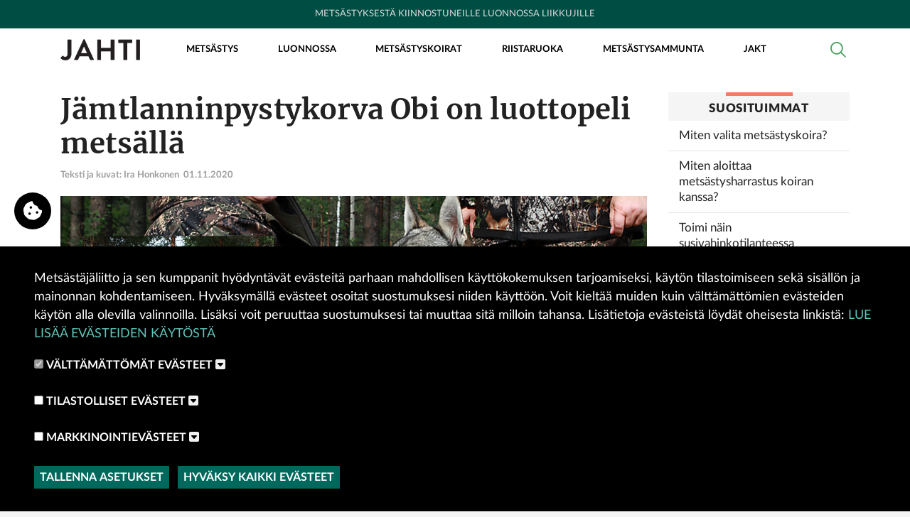

--- FILE ---
content_type: text/html; charset=UTF-8
request_url: https://jahtimedia.fi/metsastyskoirat/jamtlanninpystykorva-obi-luottopeli-metsalla
body_size: 13146
content:
<!DOCTYPE html>
<html lang="fi" dir="ltr" prefix="og: https://ogp.me/ns#">
  <head>
    <!-- Google Tag Manager -->
    <script>(function(w,d,s,l,i){w[l]=w[l]||[];w[l].push({'gtm.start':
    new Date().getTime(),event:'gtm.js'});var f=d.getElementsByTagName(s)[0],
    j=d.createElement(s),dl=l!='dataLayer'?'&l='+l:'';j.async=true;j.src=
    'https://www.googletagmanager.com/gtm.js?id='+i+dl;f.parentNode.insertBefore(j,f);
    })(window,document,'script','dataLayer','GTM-WSXBNNC');</script>
    <!-- End Google Tag Manager -->

    <!-- Hotjar Tracking Code for https://jahtimedia.fi/ -->
    <script>
    (function(h,o,t,j,a,r){
    h.hj=h.hj||function(){(h.hj.q=h.hj.q||[]).push(arguments)};
    h._hjSettings={hjid:2050909,hjsv:6};
    a=o.getElementsByTagName('head')[0];
    r=o.createElement('script');r.async=1;
    r.src=t+h._hjSettings.hjid+j+h._hjSettings.hjsv;
    a.appendChild(r);
    })(window,document,'https://static.hotjar.com/c/hotjar-','.js?sv=');
    </script>

    <meta charset="utf-8" />
<meta name="description" content="– Meillä oli alkuunsa harmaita, kun isäntä harrasti niitä, mutta itse olen aina tykännyt enemmän jämpteistä ja niin siitä lopulta tuli koko perheen rotu, Tiina Paananen kertoo. Paanasille koirat ovat monipuolinen harrastus. Metsästyskäytön lisäksi jämptejä viedään myös hirvenhaukkukokeisiin ja näyttelyihin." />
<meta name="abstract" content="Metsästäjäliiton ja Jahti-lehden verkkosivusto, jossa julkaistaan juttuja metsästyksestä, riistasta, riistanhoidosta, metsästyskoirista ja riistaruuasta." />
<meta name="keywords" content="Jämtlanninpystykorva" />
<link rel="canonical" href="https://jahtimedia.fi/metsastyskoirat/jamtlanninpystykorva-obi-luottopeli-metsalla" />
<meta name="robots" content="index, follow" />
<link rel="image_src" href="https://jahtimedia.fi/sites/default/files/styles/meta_image/public/2020-09/Jahtimed%20%282%29.png?h=920929c4&amp;itok=g4y3fl09" />
<meta property="og:site_name" content="Jahtimedia" />
<meta property="og:type" content="website" />
<meta property="og:url" content="https://jahtimedia.fi/metsastyskoirat/jamtlanninpystykorva-obi-luottopeli-metsalla" />
<meta property="og:title" content="Jämtlanninpystykorva Obi on luottopeli metsällä" />
<meta property="og:description" content="Tiina ja Anna Paanasen koiratarhassa Suonenjoella asustaa kaikkiaan seitsemän jämtlanninpystykorvaa, neljä urosta ja kolme narttua ikähaitarilla 1 - 11 vuotta. – Meillä oli alkuunsa harmaita, kun isäntä harrasti niitä, mutta itse olen aina tykännyt enemmän jämpteistä ja niin siitä lopulta tuli koko perheen rotu, Tiina Paananen kertoo. Paanasille koirat ovat monipuolinen harrastus. Metsästyskäytön lisäksi jämptejä viedään myös hirvenhaukkukokeisiin ja näyttelyihin. – Yritämme tehdä kaikkea mahdollista rodunomaista toimintaa koirien kanssa ja niitä viedään niin paljon erilaisiin tapahtumiin, kuin niillä rahkeet riittää, Anna Paananen kertoo sukiessaan irtokarvoja jämptiuros Obin kyljistä. Enonsalon Obi on 6-vuotias uros, astutuspentu omalta urokselta. Obi on sekä Suomen että Ruotsin käyttövalio ja luottopeli metsällä. – Obi oli yhden syksyn metsästyslainassa ja toimi hyvin vieraallakin. Obi on varmatoiminen ja hyvä hirvenkäsittelijä. Se ei painosta hirviä liikaa, joten yleensä hirvet jäävätkin löytöhaukkuun, Tiina Paananen kertoo. Obi käyttää jälkivainua Osa Paanasten koirista käyttää enemmän ilmavainua hirviä etsiessään ja osa, kuten Obi, luottaa enemmän jälkivainuun. Obi on opetettu myös verijäljelle, joten se löytää tarvittaessa myös mahdolliset haavakot. Jokainen koira on yksilöllinen liikkumisen suhteen. Jämptille toki tulee jalkavana helposti enemmän kilometrejä kuin matalajalkaisemmalle harmaalle norjanhirvikoiralle. Seitsemän koiran ympärivuotisessa juoksutuksessa on apuna 2000 neliön juoksutarha. – Koirat pääsevät kolme kertaa päivässä juoksemaan vapaasti tarhassa ja kyllä ne siitä nauttivatkin. Syksyllä pyritään metsäpäiviä antamaan jokaiselle koiralle mahdollisimman paljon. Kahdella vanhimmalla metsästys ei ole enää tavoitteellista, joten niille riittää lyhyemmätkin päivät mielenvirkistykseksi. Jämtlanninpystykorva on myös hyvä kotikoira. Vaikka Paanasten koirilla on oma koiratalo, pääsevät koirat metsäpäivien jälkeen kuivattelemaan ja huilimaan sisälle. – Metsästyspäivän jälkeen koirat aina tarkastetaan, ettei metsässä juostessa ole tullut mitään nirhaumia ja tarvittaessa kuraantuneet koirat myös pestään. Osa jämtlanninpystykorvista saattaa uida pitkiäkin matkoja hirvien perässä. Obi menee kyllä ojien ja jokien yli, mutta kiertää vesistöt, jos mahdollista, Anna Paananen toteaa." />
<meta property="og:image" content="https://jahtimedia.fi/sites/default/files/styles/meta_image/public/2020-09/Jahtimed%20%282%29.png?h=920929c4&amp;itok=g4y3fl09" />
<meta property="og:image:url" content="https://jahtimedia.fi/sites/default/files/styles/meta_image/public/2020-09/Jahtimed%20%282%29.png?h=920929c4&amp;itok=g4y3fl09" />
<meta property="og:image:secure_url" content="https://jahtimedia.fi/sites/default/files/styles/meta_image/public/2020-09/Jahtimed%20%282%29.png?h=920929c4&amp;itok=g4y3fl09" />
<meta property="og:image:type" content="image/png" />
<meta property="og:image:width" content="1200" />
<meta property="og:image:height" content="675" />
<meta property="fb:app_id" content="460193087875825" />
<meta name="twitter:card" content="summary" />
<meta name="twitter:description" content="Metsästäjäliiton ja Jahti-lehden verkkosivusto, jossa julkaistaan juttuja metsästyksestä, riistasta, riistanhoidosta, metsästyskoirista ja riistaruuasta." />
<meta name="twitter:title" content="Jämtlanninpystykorva Obi on luottopeli metsällä" />
<meta name="twitter:image" content="https://jahtimedia.fi/sites/default/files/styles/meta_image/public/2020-09/Jahtimed%20%282%29.png?h=920929c4&amp;itok=g4y3fl09" />
<meta name="Generator" content="Drupal 11 (https://www.drupal.org)" />
<meta name="MobileOptimized" content="width" />
<meta name="HandheldFriendly" content="true" />
<meta name="viewport" content="width=device-width, initial-scale=1, shrink-to-fit=no" />
<meta http-equiv="x-ua-compatible" content="ie=edge" />
<link rel="icon" href="/themes/custom/jahtimedia_theme/favicon.ico" type="image/vnd.microsoft.icon" />
<link rel="alternate" hreflang="fi" href="https://jahtimedia.fi/metsastyskoirat/jamtlanninpystykorva-obi-luottopeli-metsalla" />

    <link rel="stylesheet" media="all" href="/sites/default/files/css/css_mklw-wzT1F1_E8zGDHCmPHGsmtS9I1MhvuekHNCy3YQ.css?delta=0&amp;language=fi&amp;theme=jahtimedia_theme&amp;include=[base64]" />
<link rel="stylesheet" media="all" href="/sites/default/files/css/css_pbdvwSdqBmHR9zUg91cDVvDWbZXzZ4Z6c9edeVzssWM.css?delta=1&amp;language=fi&amp;theme=jahtimedia_theme&amp;include=[base64]" />

    <script type="application/json" data-drupal-selector="drupal-settings-json">{"path":{"baseUrl":"\/","pathPrefix":"","currentPath":"node\/1525","currentPathIsAdmin":false,"isFront":false,"currentLanguage":"fi"},"pluralDelimiter":"\u0003","suppressDeprecationErrors":true,"ajaxPageState":{"libraries":"[base64]","theme":"jahtimedia_theme","theme_token":null},"ajaxTrustedUrl":[],"photoswipe":{"options":{"showHideAnimationType":"zoom","showAnimationDuration":333,"hideAnimationDuration":333,"zoomAnimationDuration":333,"maxWidthToAnimate":4000,"easing":"cubic-bezier(.4,0,.22,1)","bgOpacity":1,"spacing":0.12,"initialZoomLevel":"fit","secondaryZoomLevel":"2.5","maxZoomLevel":"4","allowPanToNext":true,"loop":true,"wheelToZoom":false,"pinchToClose":true,"clickToCloseNonZoomable":true,"closeOnVerticalDrag":true,"trapFocus":true,"returnFocus":true,"escKey":true,"arrowKeys":true,"imageClickAction":"zoom-or-close","tapAction":"toggle-controls","doubleTapAction":"zoom","bgClickAction":"close","closeTitle":"Close","zoomTitle":"Zoom","arrowPrevTitle":"Previous","arrowNextTitle":"Next","indexIndicatorSep":" \/ ","errorMsg":"The image could not be loaded.","preload":[1,1],"preloaderDelay":2000,"mainClass":null,"showHideOpacity":false,"maxSpreadZoom":2,"closeOnScroll":true,"mouseUsed":false,"history":true,"focus":true,"captionOptions":{"type":"auto","mobileLayoutBreakpoint":600,"horizontalEdgeThreshold":20,"mobileCaptionOverlapRatio":0.3,"verticallyCenterImage":false}}},"eu_cookie_compliance":{"cookie_policy_version":"1.0.0","popup_enabled":true,"popup_agreed_enabled":false,"popup_hide_agreed":false,"popup_clicking_confirmation":false,"popup_scrolling_confirmation":false,"popup_html_info":"\u003Cbutton type=\u0022button\u0022 class=\u0022eu-cookie-withdraw-tab\u0022\u003E\n    \u003Ci class=\u0022fa-solid fa-cookie-bite\u0022\u003E\u003C\/i\u003E\n  \u003C\/button\u003E\n\u003Cdiv aria-labelledby=\u0022popup-text\u0022  class=\u0022eu-cookie-compliance-banner eu-cookie-compliance-banner-info eu-cookie-compliance-banner--categories\u0022\u003E\n  \u003Cdiv class=\u0022popup-content info eu-cookie-compliance-content\u0022\u003E\n    \u003Cdiv class=\u0022eu-cookie-compliance-content-wrapper\u0022\u003E\n            \u003Cdiv id=\u0022popup-text\u0022 class=\u0022eu-cookie-compliance-message\u0022 role=\u0022document\u0022\u003E\n        \u003Cp\u003EMets\u00e4st\u00e4j\u00e4liitto ja sen kumppanit hy\u00f6dynt\u00e4v\u00e4t ev\u00e4steit\u00e4 parhaan mahdollisen k\u00e4ytt\u00f6kokemuksen tarjoamiseksi, k\u00e4yt\u00f6n tilastoimiseen sek\u00e4 sis\u00e4ll\u00f6n ja mainonnan kohdentamiseen. Hyv\u00e4ksym\u00e4ll\u00e4 ev\u00e4steet osoitat suostumuksesi niiden k\u00e4ytt\u00f6\u00f6n. Voit kielt\u00e4\u00e4 muiden kuin v\u00e4ltt\u00e4m\u00e4tt\u00f6mien ev\u00e4steiden k\u00e4yt\u00f6n alla olevilla valinnoilla. Lis\u00e4ksi voit peruuttaa suostumuksesi tai muuttaa sit\u00e4 milloin tahansa. Lis\u00e4tietoja ev\u00e4steist\u00e4 l\u00f6yd\u00e4t oheisesta linkist\u00e4:\u0026nbsp;\u003Ca href=\u0022\/evastekaytanto\u0022\u003ELue lis\u00e4\u00e4 ev\u00e4steiden k\u00e4yt\u00f6st\u00e4\u003C\/a\u003E\u003C\/p\u003E\n              \u003C\/div\u003E\n\n              \u003Cdiv id=\u0022eu-cookie-compliance-categories\u0022 class=\u0022eu-cookie-compliance-categories\u0022\u003E\n                      \u003Cdiv class=\u0022eu-cookie-compliance-category\u0022\u003E\n              \u003Cdiv\u003E\n                \u003Cinput type=\u0022checkbox\u0022 name=\u0022cookie-categories\u0022 class=\u0022eu-cookie-compliance-category-checkbox\u0022 id=\u0022cookie-category-functionality\u0022\n                      value=\u0022functionality\u0022\n                       checked                        disabled  \u003E\n                \u003Clabel for=\u0022cookie-category-functionality\u0022\u003EV\u00e4ltt\u00e4m\u00e4tt\u00f6m\u00e4t ev\u00e4steet\u003C\/label\u003E\n                \u003Ca class=\u0022fa-solid fa-square-caret-down description-toggle\u0022 data-toggle=\u0022collapse\u0022 href=\u0022#description-functionality\u0022 role=\u0022button\u0022 aria-expanded=\u0022false\u0022 aria-controls=\u0022description-functionality\u0022\u003E\u003C\/a\u003E\n              \u003C\/div\u003E\n                              \u003Cdiv class=\u0022eu-cookie-compliance-category-description collapse\u0022 id=\u0022description-functionality\u0022\u003EV\u00e4ltt\u00e4m\u00e4tt\u00f6m\u00e4t ev\u00e4steet auttavat tekem\u00e4\u00e4n verkkosivustosta k\u00e4ytt\u00f6kelpoisen sallimalla perustoimintoja, kuten sivulla siirtymisen ja sivuston suojattujen alueiden k\u00e4yt\u00f6n. Verkkosivusto ei toimi kunnolla ilman n\u00e4it\u00e4 ev\u00e4steit\u00e4.\u003C\/div\u003E\n                          \u003C\/div\u003E\n                      \u003Cdiv class=\u0022eu-cookie-compliance-category\u0022\u003E\n              \u003Cdiv\u003E\n                \u003Cinput type=\u0022checkbox\u0022 name=\u0022cookie-categories\u0022 class=\u0022eu-cookie-compliance-category-checkbox\u0022 id=\u0022cookie-category-analytics\u0022\n                      value=\u0022analytics\u0022\n                                             \u003E\n                \u003Clabel for=\u0022cookie-category-analytics\u0022\u003ETilastolliset ev\u00e4steet\u003C\/label\u003E\n                \u003Ca class=\u0022fa-solid fa-square-caret-down description-toggle\u0022 data-toggle=\u0022collapse\u0022 href=\u0022#description-analytics\u0022 role=\u0022button\u0022 aria-expanded=\u0022false\u0022 aria-controls=\u0022description-analytics\u0022\u003E\u003C\/a\u003E\n              \u003C\/div\u003E\n                              \u003Cdiv class=\u0022eu-cookie-compliance-category-description collapse\u0022 id=\u0022description-analytics\u0022\u003ETilastolliset ev\u00e4steet auttavat sivuston omistajia ymm\u00e4rt\u00e4m\u00e4\u00e4n, miten k\u00e4ytt\u00e4j\u00e4t ovat vuorovaikutuksessa sivustojen kanssa ker\u00e4\u00e4m\u00e4ll\u00e4 ja raportoimalla tietoja.\u003C\/div\u003E\n                          \u003C\/div\u003E\n                      \u003Cdiv class=\u0022eu-cookie-compliance-category\u0022\u003E\n              \u003Cdiv\u003E\n                \u003Cinput type=\u0022checkbox\u0022 name=\u0022cookie-categories\u0022 class=\u0022eu-cookie-compliance-category-checkbox\u0022 id=\u0022cookie-category-advertising\u0022\n                      value=\u0022advertising\u0022\n                                             \u003E\n                \u003Clabel for=\u0022cookie-category-advertising\u0022\u003EMarkkinointiev\u00e4steet\u003C\/label\u003E\n                \u003Ca class=\u0022fa-solid fa-square-caret-down description-toggle\u0022 data-toggle=\u0022collapse\u0022 href=\u0022#description-advertising\u0022 role=\u0022button\u0022 aria-expanded=\u0022false\u0022 aria-controls=\u0022description-advertising\u0022\u003E\u003C\/a\u003E\n              \u003C\/div\u003E\n                              \u003Cdiv class=\u0022eu-cookie-compliance-category-description collapse\u0022 id=\u0022description-advertising\u0022\u003EMarkkinointiev\u00e4steit\u00e4 k\u00e4ytet\u00e4\u00e4n verkkosivustoilla k\u00e4vij\u00f6iden seurantaan. Tarkoituksena on n\u00e4ytt\u00e4\u00e4 mainoksia, jotka ovat sopivia ja kiinnostavia yksitt\u00e4isille k\u00e4ytt\u00e4jille, ja siten arvokkaampia julkaisijoille ja kolmansien osapuolten mainostajille.\u003C\/div\u003E\n                          \u003C\/div\u003E\n                    \u003Cdiv id=\u0022popup-buttons\u0022 class=\u0022eu-cookie-compliance-buttons eu-cookie-compliance-has-categories\u0022\u003E\n                          \u003Cbutton type=\u0022button\u0022 class=\u0022eu-cookie-compliance-save-preferences-button \u0022\u003ETallenna asetukset\u003C\/button\u003E\n                                    \u003Cbutton type=\u0022button\u0022 class=\u0022agree-button eu-cookie-compliance-default-button\u0022\u003EHyv\u00e4ksy kaikki ev\u00e4steet\u003C\/button\u003E\n                          \u003Cbutton type=\u0022button\u0022 class=\u0022eu-cookie-withdraw-button visually-hidden\u0022\u003EPoista hyv\u00e4ksynt\u00e4\u003C\/button\u003E\n                      \u003C\/div\u003E\n        \u003C\/div\u003E\n          \u003C\/div\u003E\n  \u003C\/div\u003E\n\u003C\/div\u003E","use_mobile_message":false,"mobile_popup_html_info":"\u003Cbutton type=\u0022button\u0022 class=\u0022eu-cookie-withdraw-tab\u0022\u003E\n    \u003Ci class=\u0022fa-solid fa-cookie-bite\u0022\u003E\u003C\/i\u003E\n  \u003C\/button\u003E\n\u003Cdiv aria-labelledby=\u0022popup-text\u0022  class=\u0022eu-cookie-compliance-banner eu-cookie-compliance-banner-info eu-cookie-compliance-banner--categories\u0022\u003E\n  \u003Cdiv class=\u0022popup-content info eu-cookie-compliance-content\u0022\u003E\n    \u003Cdiv class=\u0022eu-cookie-compliance-content-wrapper\u0022\u003E\n            \u003Cdiv id=\u0022popup-text\u0022 class=\u0022eu-cookie-compliance-message\u0022 role=\u0022document\u0022\u003E\n        \n              \u003C\/div\u003E\n\n              \u003Cdiv id=\u0022eu-cookie-compliance-categories\u0022 class=\u0022eu-cookie-compliance-categories\u0022\u003E\n                      \u003Cdiv class=\u0022eu-cookie-compliance-category\u0022\u003E\n              \u003Cdiv\u003E\n                \u003Cinput type=\u0022checkbox\u0022 name=\u0022cookie-categories\u0022 class=\u0022eu-cookie-compliance-category-checkbox\u0022 id=\u0022cookie-category-functionality\u0022\n                      value=\u0022functionality\u0022\n                       checked                        disabled  \u003E\n                \u003Clabel for=\u0022cookie-category-functionality\u0022\u003EV\u00e4ltt\u00e4m\u00e4tt\u00f6m\u00e4t ev\u00e4steet\u003C\/label\u003E\n                \u003Ca class=\u0022fa-solid fa-square-caret-down description-toggle\u0022 data-toggle=\u0022collapse\u0022 href=\u0022#description-functionality\u0022 role=\u0022button\u0022 aria-expanded=\u0022false\u0022 aria-controls=\u0022description-functionality\u0022\u003E\u003C\/a\u003E\n              \u003C\/div\u003E\n                              \u003Cdiv class=\u0022eu-cookie-compliance-category-description collapse\u0022 id=\u0022description-functionality\u0022\u003EV\u00e4ltt\u00e4m\u00e4tt\u00f6m\u00e4t ev\u00e4steet auttavat tekem\u00e4\u00e4n verkkosivustosta k\u00e4ytt\u00f6kelpoisen sallimalla perustoimintoja, kuten sivulla siirtymisen ja sivuston suojattujen alueiden k\u00e4yt\u00f6n. Verkkosivusto ei toimi kunnolla ilman n\u00e4it\u00e4 ev\u00e4steit\u00e4.\u003C\/div\u003E\n                          \u003C\/div\u003E\n                      \u003Cdiv class=\u0022eu-cookie-compliance-category\u0022\u003E\n              \u003Cdiv\u003E\n                \u003Cinput type=\u0022checkbox\u0022 name=\u0022cookie-categories\u0022 class=\u0022eu-cookie-compliance-category-checkbox\u0022 id=\u0022cookie-category-analytics\u0022\n                      value=\u0022analytics\u0022\n                                             \u003E\n                \u003Clabel for=\u0022cookie-category-analytics\u0022\u003ETilastolliset ev\u00e4steet\u003C\/label\u003E\n                \u003Ca class=\u0022fa-solid fa-square-caret-down description-toggle\u0022 data-toggle=\u0022collapse\u0022 href=\u0022#description-analytics\u0022 role=\u0022button\u0022 aria-expanded=\u0022false\u0022 aria-controls=\u0022description-analytics\u0022\u003E\u003C\/a\u003E\n              \u003C\/div\u003E\n                              \u003Cdiv class=\u0022eu-cookie-compliance-category-description collapse\u0022 id=\u0022description-analytics\u0022\u003ETilastolliset ev\u00e4steet auttavat sivuston omistajia ymm\u00e4rt\u00e4m\u00e4\u00e4n, miten k\u00e4ytt\u00e4j\u00e4t ovat vuorovaikutuksessa sivustojen kanssa ker\u00e4\u00e4m\u00e4ll\u00e4 ja raportoimalla tietoja.\u003C\/div\u003E\n                          \u003C\/div\u003E\n                      \u003Cdiv class=\u0022eu-cookie-compliance-category\u0022\u003E\n              \u003Cdiv\u003E\n                \u003Cinput type=\u0022checkbox\u0022 name=\u0022cookie-categories\u0022 class=\u0022eu-cookie-compliance-category-checkbox\u0022 id=\u0022cookie-category-advertising\u0022\n                      value=\u0022advertising\u0022\n                                             \u003E\n                \u003Clabel for=\u0022cookie-category-advertising\u0022\u003EMarkkinointiev\u00e4steet\u003C\/label\u003E\n                \u003Ca class=\u0022fa-solid fa-square-caret-down description-toggle\u0022 data-toggle=\u0022collapse\u0022 href=\u0022#description-advertising\u0022 role=\u0022button\u0022 aria-expanded=\u0022false\u0022 aria-controls=\u0022description-advertising\u0022\u003E\u003C\/a\u003E\n              \u003C\/div\u003E\n                              \u003Cdiv class=\u0022eu-cookie-compliance-category-description collapse\u0022 id=\u0022description-advertising\u0022\u003EMarkkinointiev\u00e4steit\u00e4 k\u00e4ytet\u00e4\u00e4n verkkosivustoilla k\u00e4vij\u00f6iden seurantaan. Tarkoituksena on n\u00e4ytt\u00e4\u00e4 mainoksia, jotka ovat sopivia ja kiinnostavia yksitt\u00e4isille k\u00e4ytt\u00e4jille, ja siten arvokkaampia julkaisijoille ja kolmansien osapuolten mainostajille.\u003C\/div\u003E\n                          \u003C\/div\u003E\n                    \u003Cdiv id=\u0022popup-buttons\u0022 class=\u0022eu-cookie-compliance-buttons eu-cookie-compliance-has-categories\u0022\u003E\n                          \u003Cbutton type=\u0022button\u0022 class=\u0022eu-cookie-compliance-save-preferences-button \u0022\u003ETallenna asetukset\u003C\/button\u003E\n                                    \u003Cbutton type=\u0022button\u0022 class=\u0022agree-button eu-cookie-compliance-default-button\u0022\u003EHyv\u00e4ksy kaikki ev\u00e4steet\u003C\/button\u003E\n                          \u003Cbutton type=\u0022button\u0022 class=\u0022eu-cookie-withdraw-button visually-hidden\u0022\u003EPoista hyv\u00e4ksynt\u00e4\u003C\/button\u003E\n                      \u003C\/div\u003E\n        \u003C\/div\u003E\n          \u003C\/div\u003E\n  \u003C\/div\u003E\n\u003C\/div\u003E","mobile_breakpoint":768,"popup_html_agreed":false,"popup_use_bare_css":true,"popup_height":"auto","popup_width":"100%","popup_delay":1000,"popup_link":"\/evastekaytanto","popup_link_new_window":false,"popup_position":false,"fixed_top_position":true,"popup_language":"fi","store_consent":false,"better_support_for_screen_readers":false,"cookie_name":"jahti_cookie_banner","reload_page":false,"domain":"","domain_all_sites":false,"popup_eu_only":false,"popup_eu_only_js":false,"cookie_lifetime":30,"cookie_session":0,"set_cookie_session_zero_on_disagree":1,"disagree_do_not_show_popup":false,"method":"categories","automatic_cookies_removal":true,"allowed_cookies":"functionality:ml_legal_age_check\r\nanalytics: _ga\r\nanalytics: _fbp","withdraw_markup":"\u003Cbutton type=\u0022button\u0022 class=\u0022eu-cookie-withdraw-tab\u0022\u003EEv\u00e4steasetukset\u003C\/button\u003E\n\u003Cdiv aria-labelledby=\u0022popup-text\u0022 class=\u0022eu-cookie-withdraw-banner\u0022\u003E\n  \u003Cdiv class=\u0022popup-content info eu-cookie-compliance-content\u0022\u003E\n    \u003Cdiv id=\u0022popup-text\u0022 class=\u0022eu-cookie-compliance-message\u0022 role=\u0022document\u0022\u003E\n      \u003Ch2\u003EWe use cookies on this site to enhance your user experience\u003C\/h2\u003E\u003Cp\u003EYou have given your consent for us to set cookies.\u003C\/p\u003E\n    \u003C\/div\u003E\n    \u003Cdiv id=\u0022popup-buttons\u0022 class=\u0022eu-cookie-compliance-buttons\u0022\u003E\n      \u003Cbutton type=\u0022button\u0022 class=\u0022eu-cookie-withdraw-button \u0022\u003EPoista hyv\u00e4ksynt\u00e4\u003C\/button\u003E\n    \u003C\/div\u003E\n  \u003C\/div\u003E\n\u003C\/div\u003E","withdraw_enabled":true,"reload_options":0,"reload_routes_list":"","withdraw_button_on_info_popup":true,"cookie_categories":["functionality","analytics","advertising"],"cookie_categories_details":{"functionality":{"uuid":"05c5caf0-6613-492c-b096-58eb5a9b79b9","langcode":"fi","status":true,"dependencies":{"module":["eu_cookie_compliance_gtm"]},"third_party_settings":{"eu_cookie_compliance_gtm":{"gtm_data":{"functionality_storage":"@status"}}},"id":"functionality","label":"V\u00e4ltt\u00e4m\u00e4tt\u00f6m\u00e4t ev\u00e4steet","description":"V\u00e4ltt\u00e4m\u00e4tt\u00f6m\u00e4t ev\u00e4steet auttavat tekem\u00e4\u00e4n verkkosivustosta k\u00e4ytt\u00f6kelpoisen sallimalla perustoimintoja, kuten sivulla siirtymisen ja sivuston suojattujen alueiden k\u00e4yt\u00f6n. Verkkosivusto ei toimi kunnolla ilman n\u00e4it\u00e4 ev\u00e4steit\u00e4.","checkbox_default_state":"required","weight":-9},"analytics":{"uuid":"c2074ac9-fc01-4518-9faa-9b52669270f4","langcode":"fi","status":true,"dependencies":{"module":["eu_cookie_compliance_gtm"]},"third_party_settings":{"eu_cookie_compliance_gtm":{"gtm_data":{"analytics_storage":"@status"}}},"id":"analytics","label":"Tilastolliset ev\u00e4steet","description":"Tilastolliset ev\u00e4steet auttavat sivuston omistajia ymm\u00e4rt\u00e4m\u00e4\u00e4n, miten k\u00e4ytt\u00e4j\u00e4t ovat vuorovaikutuksessa sivustojen kanssa ker\u00e4\u00e4m\u00e4ll\u00e4 ja raportoimalla tietoja.","checkbox_default_state":"unchecked","weight":-8},"advertising":{"uuid":"06f49e3c-9180-4cff-9e9b-16e3f1c19a20","langcode":"fi","status":true,"dependencies":{"module":["eu_cookie_compliance_gtm"]},"third_party_settings":{"eu_cookie_compliance_gtm":{"gtm_data":{"ad_storage":"@status"}}},"id":"advertising","label":"Markkinointiev\u00e4steet","description":"Markkinointiev\u00e4steit\u00e4 k\u00e4ytet\u00e4\u00e4n verkkosivustoilla k\u00e4vij\u00f6iden seurantaan. Tarkoituksena on n\u00e4ytt\u00e4\u00e4 mainoksia, jotka ovat sopivia ja kiinnostavia yksitt\u00e4isille k\u00e4ytt\u00e4jille, ja siten arvokkaampia julkaisijoille ja kolmansien osapuolten mainostajille.","checkbox_default_state":"unchecked","weight":-7}},"enable_save_preferences_button":true,"cookie_value_disagreed":"0","cookie_value_agreed_show_thank_you":"1","cookie_value_agreed":"2","containing_element":"body","settings_tab_enabled":false,"olivero_primary_button_classes":"","olivero_secondary_button_classes":"","close_button_action":"close_banner","open_by_default":true,"modules_allow_popup":true,"hide_the_banner":false,"geoip_match":true,"unverified_scripts":[]},"views":{"ajax_path":"\/views\/ajax","ajaxViews":{"views_dom_id:d91339747249ec274f2f897c8de37451e8c4ecf4338d6fd4c6c4e1794f5d6c8c":{"view_name":"related_content","view_display_id":"block_1","view_args":"94+172\/1525","view_path":"\/node\/1525","view_base_path":null,"view_dom_id":"d91339747249ec274f2f897c8de37451e8c4ecf4338d6fd4c6c4e1794f5d6c8c","pager_element":0}}},"user":{"uid":0,"permissionsHash":"7f00136d4f0b5078ab710121b80d29be0d442ae7a079debf892fbeb0c01dd766"}}</script>
<script src="/themes/custom/jahtimedia_theme/dist/vendor/jquery/jquery.min.js?v=4.0.0-rc.1"></script>
<script src="/sites/default/files/js/js_aJiVqtRu3Y9-2eiBUYne4mPAUyNLlxrUevphEWqRfTY.js?scope=header&amp;delta=1&amp;language=fi&amp;theme=jahtimedia_theme&amp;include=eJx1jkEOwjAMBD8U6idFTjCJSxxH2KWU11P1wqHqYXdHmsumht8NEuuEM34CLTGrPpn2kdEYe6ZYXOBKhBmrs9CdMXolIUiqbv7CcValacJ2M98a9xJGVVdbeRD8ceLOHmyg7Omg6bFYRqfwZloNjj6-_gDVVkmF"></script>


    <link rel="apple-touch-icon" sizes="180x180" href="/themes/custom/jahtimedia_theme/favicons/apple-touch-icon.png">
    <link rel="icon" type="image/png" sizes="32x32" href="/themes/custom/jahtimedia_theme/favicons/favicon-32x32.png">
    <link rel="icon" type="image/png" sizes="16x16" href="/themes/custom/jahtimedia_theme/favicons/favicon-16x16.png">
    <link rel="manifest" href="/themes/custom/jahtimedia_theme/favicons/site.webmanifest">
    <link rel="mask-icon" href="/themes/custom/jahtimedia_theme/favicons/safari-pinned-tab.svg" color="#004d43">
    <link rel="shortcut icon" href="/themes/custom/jahtimedia_theme/favicons/favicon.ico">

    <meta name="apple-mobile-web-app-title" content="Jahtimedia">
    <meta name="application-name" content="Jahtimedia">
    <meta name="msapplication-TileColor" content="#ffffff">
    <meta name="msapplication-TileImage" content="/themes/custom/jahtimedia_theme/favicons/mstile-144x144.png">
    <meta name="msapplication-config" content="/browserconfig.xml">
    <meta name="theme-color" content="#004d43">
    <meta name="facebook-domain-verification" content="1wmqy4pp123mm0aal2cnoxiu4v02zo" />

    <script src="https://cdn.onesignal.com/sdks/OneSignalSDK.js" async=""></script>
    <script>
      window.OneSignal = window.OneSignal || [];
      OneSignal.push(function() {
        OneSignal.init({
          appId: "a93463ac-659c-418f-9471-c7018445ad64",
        });
      });
    </script>
    <meta name=“google-site-verification” content=“azEv8nIH8RvDJryPOqFV8GNCNNWs0UnF6NpADJvP7sU” />
    <title>Jämtlanninpystykorva Obi on luottopeli metsällä</title>
  </head>

  <body class="layout-one-sidebar layout-sidebar-second page-node-1525 path-node page-node-type-article-page">
    <!-- Google Tag Manager (noscript) -->
    <noscript><iframe src="https://www.googletagmanager.com/ns.html?id=GTM-WSXBNNC"
    height="0" width="0" style="display:none;visibility:hidden"></iframe></noscript>
    <!-- End Google Tag Manager (noscript) -->

        <a href="#main-content" class="visually-hidden focusable skip-link">
      Hyppää pääsisältöön
    </a>

    
      <div class="dialog-off-canvas-main-canvas" data-off-canvas-main-canvas>
    <div class="page">
    <header class="header" role="banner" aria-label="Sivuston ylätunniste">
          <nav class="navbar" id="navbar-top">
                  <div class="container">
        
           <div id="block-ylatunnisteenylaosansisalto" class="block block-block-content block-block-contentbece8ff7-fa75-48aa-8ba0-3a5df5ee6dd4">
  
    
      <div class="content">
      
            <div class="clearfix text-formatted field field--name-body field--type-text-with-summary field--label-hidden field__item"><p>Metsästyksestä kiinnostuneille luonnossa liikkujille</p></div>
      
    </div>
  </div>



                  </div>
              </nav>
    
    <nav class="navbar navbar-expand-lg" id="navbar-main">
              <div class="container">
      
               <a href="/" title="Etusivu" rel="home" class="navbar-brand">
              <img src="/themes/custom/jahtimedia_theme/logo.png" alt="Etusivu" class="img-fluid d-inline-block align-top" />
            
    </a>
    


              <button aria-controls="CollapsingNavbar" aria-expanded="false" aria-label="Toggle navigation" class="navbar-toggler navbar-toggler-right" data-target="#CollapsingNavbar" data-toggle="collapse" type="button">
          <i class="toggler-icon"></i>
        </button>
        <div class="collapse navbar-collapse" id="CollapsingNavbar">
             <nav role="navigation" aria-labelledby="block-jahtimedia-theme-main-menu-menu" id="block-jahtimedia-theme-main-menu" class="block block-menu navigation menu--main">
            
  <h2 class="sr-only" id="block-jahtimedia-theme-main-menu-menu">Main navigation</h2>
  

        
              <ul class="clearfix nav navbar-nav">
                    <li class="nav-item">
                          <a href="/metsastys" class="nav-link" data-drupal-link-system-path="node/6">Metsästys</a>
              </li>
                <li class="nav-item">
                          <a href="/luonnossa" class="nav-link" data-drupal-link-system-path="node/40">Luonnossa</a>
              </li>
                <li class="nav-item">
                          <a href="/metsastyskoirat" class="nav-link" data-drupal-link-system-path="node/41">Metsästyskoirat</a>
              </li>
                <li class="nav-item">
                          <a href="/riistaruoka" class="nav-link" data-drupal-link-system-path="node/42">Riistaruoka</a>
              </li>
                <li class="nav-item">
                          <a href="/metsastysammunta" class="nav-link" data-drupal-link-system-path="node/44">Metsästysammunta</a>
              </li>
                <li class="nav-item">
                          <a href="/jakt" class="nav-link" data-drupal-link-system-path="node/1756">Jakt</a>
              </li>
        </ul>
  


  </nav>


        </div>
                          <a class="search-link" href="#">
            <img alt="Haku" src="/themes/custom/jahtimedia_theme/icons/search_green.png" />
          </a>
              
      
              </div>
          </nav>
    <div class="search-field" id="top-search-bar">
      <div class="container">
        <div class="row">
          <div class="col">
                             <div id="block-hakulomake-2" class="block block-block-content block-block-content0d0d8238-958f-426b-ad11-d1cdd152d3ce">
  
    
      <div class="content">
      
            <div class="clearfix text-formatted field field--name-body field--type-text-with-summary field--label-hidden field__item"><form accept-charset="UTF-8" action="/haku" class="search-form" method="get">
<div class="input-group"><input aria-describedby="search" aria-label="Haku" class="form-control" maxlength="128" name="keys" type="text">
<div class="input-group-append"><button class="btn btn-outline-secondary" type="submit">Hae</button></div>
</div>
</form></div>
      
    </div>
  </div>


                      </div>
        </div>
      </div>
    </div>
  </header>

  <div class="page-main-wrapper clearfix">
          <div class="container">
        <div class="row">
          <main class="main-content col-md-8 col-lg-9 order-first" id="content" role="main">
            <section class="section">
              <a id="main-content" tabindex="-1"></a>
              
                 <div data-drupal-messages-fallback class="hidden"></div>
<div id="block-jahtimedia-theme-content" class="block block-system block-system-main-block">
  
    
      <div class="content">
      
<article data-history-node-id="1525" class="node node--type-article-page node--view-mode-full clearfix">
  <h1 class="title">
              <span class="field field--name-title field--type-string field--label-hidden">Jämtlanninpystykorva Obi on luottopeli metsällä</span>

      </h1>

  <div class="node__content clearfix">
    <div class="author-and-date">
                    Teksti ja kuvat:
  Ira Honkonen&nbsp;

              <span class="date">01.11.2020</span>
          </div>

          <div class="main-image">
        
            <div class="field field--name-field-main-image field--type-image field--label-hidden field__item">  <img loading="lazy" src="/sites/default/files/styles/page_main_image/public/2020-09/Jahtimed%20%282%29.png?h=920929c4&amp;itok=USZGVNXR" width="825" height="464" alt="Jämtlanninpystykorva Obi on yksi Anna ( vas.) ja Tiina Paanasen seitsemästä hirvikoirasta. Obi on osoittanut toimivansa myös lainakoirana." class="image-style-page-main-image" />


</div>
      
      </div>
    
    <div class="image-caption">
      
            <div class="clearfix text-formatted field field--name-field-main-image-caption field--type-text field--label-hidden field__item">Jämtlanninpystykorva Obi on yksi Anna ( vas.) ja Tiina Paanasen seitsemästä hirvikoirasta. Obi on osoittanut toimivansa myös lainakoirana.</div>
      
    </div>

    <div class="page-content-wrapper">
                      
  <div class="share-buttons side">
    <a href="https://www.facebook.com/sharer/sharer.php?u=https%3A%2F%2Fjahtimedia.fi%2Fmetsastyskoirat%2Fjamtlanninpystykorva-obi-luottopeli-metsalla&title=J%C3%A4mtlanninpystykorva%20Obi%20on%20luottopeli%20mets%C3%A4ll%C3%A4" target="_blank">
      <div class="button">
        <img alt="" src="/themes/custom/jahtimedia_theme/icons/facebook_share.png"/>
        <div class="overlay"></div>
      </div>
    </a>
    <a href="https://twitter.com/intent/tweet?url=https%3A%2F%2Fjahtimedia.fi%2Fmetsastyskoirat%2Fjamtlanninpystykorva-obi-luottopeli-metsalla&status=J%C3%A4mtlanninpystykorva%20Obi%20on%20luottopeli%20mets%C3%A4ll%C3%A4+https%3A%2F%2Fjahtimedia.fi%2Fmetsastyskoirat%2Fjamtlanninpystykorva-obi-luottopeli-metsalla" target="_blank">
      <div class="button">
        <img alt="" src="/themes/custom/jahtimedia_theme/icons/twitter_share.png"/>
        <div class="overlay"></div>
      </div>
    </a>
    <!--a href="https://www.linkedin.com/shareArticle?mini=true&url=https%3A%2F%2Fjahtimedia.fi%2Fmetsastyskoirat%2Fjamtlanninpystykorva-obi-luottopeli-metsalla&title=J%C3%A4mtlanninpystykorva%20Obi%20on%20luottopeli%20mets%C3%A4ll%C3%A4&source=" target="_blank">
      <div class="button">
        <img alt="" src="/themes/custom/jahtimedia_theme/icons/linkedin_share.png"/>
        <div class="overlay"></div>
      </div>
    </a-->
    <a href="https://api.whatsapp.com/send?text=J%C3%A4mtlanninpystykorva%20Obi%20on%20luottopeli%20mets%C3%A4ll%C3%A4%20https%3A%2F%2Fjahtimedia.fi%2Fmetsastyskoirat%2Fjamtlanninpystykorva-obi-luottopeli-metsalla" target="_blank">
      <div class="button">
        <img alt="" src="/themes/custom/jahtimedia_theme/icons/whatsapp_share.png"/>
        <div class="overlay"></div>
      </div>
    </a>
    <a href = "mailto:?subject=Haluan%20jakaa%20sinulle%20mielenkiintoisen%20linkin&amp;body=Hei%21%20L%C3%B6ysin%20verkkosivun%2C%20joka%20saattaisi%20kiinnostaa%20sinua%3A%0D%0Ahttps%3A%2F%2Fjahtimedia.fi%2Fmetsastyskoirat%2Fjamtlanninpystykorva-obi-luottopeli-metsalla">
      <div class="button">
        <img alt="" src="/themes/custom/jahtimedia_theme/icons/email_share.png"/>
        <div class="overlay"></div>
      </div>
    </a>
  </div>
      
      <div class="page-content-text-area">
        
            <div class="field field--name-field-lead-text field--type-string-long field--label-hidden field__item">Tiina ja Anna Paanasen koiratarhassa Suonenjoella asustaa kaikkiaan seitsemän jämtlanninpystykorvaa, neljä urosta ja kolme narttua ikähaitarilla 1 - 11 vuotta. </div>
      
      <div class="field field--name-field-page-content field--type-entity-reference-revisions field--label-hidden field__items">
              <div class="field__item">  <div class="paragraph paragraph--type--content-text paragraph--view-mode--default">
          
            <div class="clearfix text-formatted field field--name-field-content field--type-text-long field--label-hidden field__item"><p>–&nbsp;<span><span><span><span><span><span>Meillä oli alkuunsa harmaita, kun isäntä harrasti niitä, mutta itse olen aina tykännyt enemmän jämpteistä ja niin siitä lopulta tuli koko perheen rotu, <strong>Tiina Paananen</strong> kertoo.</span></span></span></span></span></span></p>

<p><span><span><span><span><span><span>Paanasille koirat ovat monipuolinen harrastus. Metsästyskäytön lisäksi jämptejä viedään myös hirvenhaukkukokeisiin ja näyttelyihin.</span></span></span></span></span></span></p>

<p>–&nbsp;<span><span><span><span><span><span>Yritämme tehdä kaikkea mahdollista rodunomaista toimintaa koirien kanssa ja niitä viedään niin paljon erilaisiin tapahtumiin, kuin niillä rahkeet riittää, <strong>Anna Paananen</strong> kertoo sukiessaan irtokarvoja jämptiuros Obin kyljistä.</span></span></span></span></span></span></p>

<p><span><span><span><span><span><span>Enonsalon Obi on 6-vuotias uros, astutuspentu omalta urokselta. Obi on sekä Suomen että Ruotsin käyttövalio ja luottopeli metsällä.</span></span></span></span></span></span></p>

<p>–&nbsp;<span><span><span><span><span><span>Obi oli yhden syksyn metsästyslainassa ja toimi hyvin vieraallakin. Obi on varmatoiminen ja hyvä hirvenkäsittelijä. Se ei painosta hirviä liikaa, joten yleensä hirvet jäävätkin löytöhaukkuun, Tiina Paananen kertoo.</span></span></span></span></span></span></p>

<p>&nbsp;</p>

<h2><span><span><span><span><span><span>Obi käyttää jälkivainua</span></span></span></span></span></span></h2>

<p><span><span><span><span><span><span>Osa Paanasten koirista käyttää enemmän ilmavainua hirviä etsiessään ja osa, kuten Obi, luottaa enemmän jälkivainuun. Obi on opetettu myös verijäljelle, joten se löytää tarvittaessa myös mahdolliset haavakot. Jokainen koira on yksilöllinen liikkumisen suhteen. Jämptille toki tulee jalkavana helposti enemmän kilometrejä kuin matalajalkaisemmalle harmaalle norjanhirvikoiralle.</span></span></span></span></span></span></p>

<p><span><span><span><span><span><span>Seitsemän koiran ympärivuotisessa juoksutuksessa on apuna 2000 neliön juoksutarha.</span></span></span></span></span></span></p>

<p>–&nbsp;<span><span><span><span><span><span>Koirat pääsevät kolme kertaa päivässä juoksemaan vapaasti tarhassa ja kyllä ne siitä nauttivatkin. Syksyllä pyritään metsäpäiviä antamaan jokaiselle koiralle mahdollisimman paljon. Kahdella vanhimmalla metsästys ei ole enää tavoitteellista, joten niille riittää lyhyemmätkin päivät mielenvirkistykseksi.</span></span></span></span></span></span></p>

<p><span><span><span><span><span><span>Jämtlanninpystykorva on myös hyvä kotikoira. Vaikka Paanasten koirilla on oma koiratalo, pääsevät koirat metsäpäivien jälkeen kuivattelemaan ja huilimaan sisälle.</span></span></span></span></span></span></p>

<p>–&nbsp;<span><span><span><span><span><span>Metsästyspäivän jälkeen koirat aina tarkastetaan, ettei metsässä juostessa ole tullut mitään nirhaumia ja tarvittaessa kuraantuneet koirat myös pestään. Osa jämtlanninpystykorvista saattaa uida pitkiäkin matkoja hirvien perässä. Obi menee kyllä ojien ja jokien yli, mutta kiertää vesistöt, jos mahdollista, Anna Paananen toteaa.</span></span></span></span></span></span></p></div>
      
      </div>
</div>
          </div>
  
      </div>

                      
  <div class="share-buttons bottom">
    <a href="https://www.facebook.com/sharer/sharer.php?u=https%3A%2F%2Fjahtimedia.fi%2Fmetsastyskoirat%2Fjamtlanninpystykorva-obi-luottopeli-metsalla&title=J%C3%A4mtlanninpystykorva%20Obi%20on%20luottopeli%20mets%C3%A4ll%C3%A4" target="_blank">
      <div class="button">
        <img alt="" src="/themes/custom/jahtimedia_theme/icons/facebook_share.png"/>
        <div class="overlay"></div>
      </div>
    </a>
    <a href="https://twitter.com/intent/tweet?url=https%3A%2F%2Fjahtimedia.fi%2Fmetsastyskoirat%2Fjamtlanninpystykorva-obi-luottopeli-metsalla&status=J%C3%A4mtlanninpystykorva%20Obi%20on%20luottopeli%20mets%C3%A4ll%C3%A4+https%3A%2F%2Fjahtimedia.fi%2Fmetsastyskoirat%2Fjamtlanninpystykorva-obi-luottopeli-metsalla" target="_blank">
      <div class="button">
        <img alt="" src="/themes/custom/jahtimedia_theme/icons/twitter_share.png"/>
        <div class="overlay"></div>
      </div>
    </a>
    <!--a href="https://www.linkedin.com/shareArticle?mini=true&url=https%3A%2F%2Fjahtimedia.fi%2Fmetsastyskoirat%2Fjamtlanninpystykorva-obi-luottopeli-metsalla&title=J%C3%A4mtlanninpystykorva%20Obi%20on%20luottopeli%20mets%C3%A4ll%C3%A4&source=" target="_blank">
      <div class="button">
        <img alt="" src="/themes/custom/jahtimedia_theme/icons/linkedin_share.png"/>
        <div class="overlay"></div>
      </div>
    </a-->
    <a href="https://api.whatsapp.com/send?text=J%C3%A4mtlanninpystykorva%20Obi%20on%20luottopeli%20mets%C3%A4ll%C3%A4%20https%3A%2F%2Fjahtimedia.fi%2Fmetsastyskoirat%2Fjamtlanninpystykorva-obi-luottopeli-metsalla" target="_blank">
      <div class="button">
        <img alt="" src="/themes/custom/jahtimedia_theme/icons/whatsapp_share.png"/>
        <div class="overlay"></div>
      </div>
    </a>
    <a href = "mailto:?subject=Haluan%20jakaa%20sinulle%20mielenkiintoisen%20linkin&amp;body=Hei%21%20L%C3%B6ysin%20verkkosivun%2C%20joka%20saattaisi%20kiinnostaa%20sinua%3A%0D%0Ahttps%3A%2F%2Fjahtimedia.fi%2Fmetsastyskoirat%2Fjamtlanninpystykorva-obi-luottopeli-metsalla">
      <div class="button">
        <img alt="" src="/themes/custom/jahtimedia_theme/icons/email_share.png"/>
        <div class="overlay"></div>
      </div>
    </a>
  </div>
          </div>
  </div>
</article>

    </div>
  </div>
<div class="views-element-container block block-views block-views-blockrelated-content-block-1" id="block-views-block-related-content-block-1">
  
      <h2>Lue myös</h2>
    
      <div class="content">
      <div><div class="view view-related-content view-id-related_content view-display-id-block_1 js-view-dom-id-d91339747249ec274f2f897c8de37451e8c4ecf4338d6fd4c6c4e1794f5d6c8c">
  
    
      
      <div class="view-content">
          <div class="related-post-link">
    
<div class="image-link">
    <a href="https://jahtimedia.fi/metsastyskoirat/irrallaan-oleva-metsastyskoira-tekee-tyotaan">
        <div class="background-image">
               <img loading="lazy" src="/sites/default/files/styles/read_more_link_image/public/2024-12/HelasniemiElisa_JPG.JPG?h=8ba26d87&amp;itok=4D8vZtN7" width="302" height="170" alt="Karjalankarhukoira" class="image-style-read-more-link-image" />



        </div>
        <div class="overlay">
                    </div>
                    <div class="category-tag minttu">
                Metsästyskoirat
            </div>
            </a>
</div>
<div class="text-area">
    <div class="title">
        <a href="https://jahtimedia.fi/metsastyskoirat/irrallaan-oleva-metsastyskoira-tekee-tyotaan">
            Anna metsästyskoiralle työrauha – näin toimitaan kohdatessa
        </a>
    </div>
             <div class="created">
            <time datetime="2024-12-19T00:00:00+02:00" class="datetime">19.12.2024</time>

        </div>
    </div>

  </div>
    <div class="related-post-link">
    
<div class="image-link">
    <a href="https://jahtimedia.fi/metsastyskoirat/mayrakoira-sitkeytta-ja-ilmavainua-pienessa-koossa">
        <div class="background-image">
               <img loading="lazy" src="/sites/default/files/styles/read_more_link_image/public/2021-11/Jari%20Lintula%20koirineen.jpg?h=f0ba0794&amp;itok=kONwlVQR" width="302" height="170" alt="Jari Lintula on kunnostautunut ajokisoissa menestyneiden mäyräkoirien ohjaajana ja omistajana. Hänellä on tällä hetkellä kaksi koiraa, jotka molemmat lähtevät mäaj SM-kisaan Euraan." class="image-style-read-more-link-image" />



        </div>
        <div class="overlay">
                    </div>
                    <div class="category-tag minttu">
                Metsästyskoirat
            </div>
            </a>
</div>
<div class="text-area">
    <div class="title">
        <a href="https://jahtimedia.fi/metsastyskoirat/mayrakoira-sitkeytta-ja-ilmavainua-pienessa-koossa">
            Mäyräkoira on sitkeyttä ja ilmavainua pienessä koossa
        </a>
    </div>
             <div class="created">
            <time datetime="2022-04-15T08:00:00+03:00" class="datetime">15.04.2022</time>

        </div>
    </div>

  </div>
    <div class="related-post-link">
    
<div class="image-link">
    <a href="https://jahtimedia.fi/metsastyskoirat/jackrussellinterrieri">
        <div class="background-image">
               <img loading="lazy" src="/sites/default/files/styles/read_more_link_image/public/2022-11/jahtimedia%20%2856%29.png?h=564cb7cc&amp;itok=1O3k9VtP" width="302" height="170" alt="Suomessa jackrussellinterriereitä pidetään pääasiassa eloisina seurakoirina, mutta metsästyskoiriahan ne alun perin ovat, ja riistavietti saattaa herätä tilaisuuden tullen. " class="image-style-read-more-link-image" />



        </div>
        <div class="overlay">
                    </div>
                    <div class="category-tag minttu">
                Metsästyskoirat
            </div>
            </a>
</div>
<div class="text-area">
    <div class="title">
        <a href="https://jahtimedia.fi/metsastyskoirat/jackrussellinterrieri">
            Jackrussellinterrieri on monipuolinen metsästyskoira
        </a>
    </div>
             <div class="created">
            <time datetime="2022-03-08T08:00:00+02:00" class="datetime">08.03.2022</time>

        </div>
    </div>

  </div>

    </div>
  
          </div>
</div>

    </div>
  </div>
<div class="views-element-container block block-views block-views-blockcontent-ads-metsastyskoirat-block-1" id="block-jahtimedia-theme-views-block-content-ads-metsastyskoi-block-1">
  
    
      <div class="content">
      <div><div class="content-insets view view-content-ads-metsastyskoirat view-id-content_ads_metsastyskoirat view-display-id-block_1 js-view-dom-id-bd9c556889a7aa12793258581bb88bc831a6263e7e8c42d16542a635bc1f9edb">
  
    
      
  
          </div>
</div>

    </div>
  </div>


            </section>
          </main>
                                <div class="sidebar col-md-4 col-lg-3 order-last" id="sidebar_second" data-toggle="affix">
              <aside class="section" role="complementary">
                   <div id="block-suosituimmatmetsastyskoirat" class="block block-block-content block-block-content15c62909-56e9-42b9-a90d-70b2744b2037">
  
    
      <div class="content">
      
            <div class="clearfix text-formatted field field--name-body field--type-text-with-summary field--label-hidden field__item"><div class="recommended-articles">
  <h2>Suosituimmat
  </h2>
  <div class="content">
    <ul>
      <li>
        <a href="https://jahtimedia.fi/metsastyskoirat/metsastyskoira-metsastajan-tarkein-jahtikaveri">Miten valita metsästyskoira?</a>
      </li>
      <li>
        <a href="https://jahtimedia.fi/metsastyskoirat/kuinka-aloittaa-metsastysharrastus-koiran-kanssa">Miten aloittaa metsästysharrastus koiran kanssa?</a>
      </li>
      <li>
        <a href="https://jahtimedia.fi/metsastyskoirat/susivahinko">Toimi näin susivahinkotilanteessa</a>
      </li>
    </ul>
  </div>
</div></div>
      
    </div>
  </div>
<div id="block-liityjaseneksibannerisivupalkki" class="block block-block-content block-block-content6f5f15c3-4396-4100-b74b-2c62e4d8b17f">
  
    
      <div class="content">
      
            <div class="clearfix text-formatted field field--name-body field--type-text-with-summary field--label-hidden field__item"><div class="sidebar-ad"><a href="https://metsastajaliitto.fi/metsastajalle/jasenpalvelut/liity-jaseneksi?utm_source=jahtimedia&amp;utm_medium=display&amp;utm_campaign=liityjaseneksi"><img alt="Liity jäseneksi" data-entity-type="file" data-entity-uuid="2d19cbc3-8fff-4a91-84de-b3265cff1802" src="/system/files/inline-images/banneri4_1.jpg" class="align-center" width="254" height="254" loading="lazy"></a>
<p>&nbsp;</p>
</div>
</div>
      
    </div>
  </div>


              </aside>
            </div>
                  </div>
      </div>
      </div>

    <footer class="footer">
    <div class="container">
              <div class="site-footer clearfix">
             <div id="block-alatunnisteensisalto" class="block block-block-content block-block-contentc3860298-1b64-4435-8c38-e4a89c5900da">
  
    
      <div class="content">
      
            <div class="clearfix text-formatted field field--name-body field--type-text-with-summary field--label-hidden field__item"><div class="row">
<div class="col"><img alt="Jahtimedia" src="/themes/custom/jahtimedia_theme/logo_white.png"></div>
</div>

<div class="row">
<div class="col-lg-5">
<p class="pad-right"><strong>Jahtimedia.fi</strong> on <a href="https://metsastajaliitto.fi" target="_blank">Suomen Metsästäjäliiton</a> ja Jahti-jäsenlehden verkkosivusto, jossa julkaistaan metsästysaiheisia artikkeleita, haastatteluja sekä videoita. Aihepiirejä ovat muun muassa metsästys, luonto, metsästyskoirat, riistaruoka ja metsästysammunta. Jahtimedia.fi on samalla harrastuksen ikkuna suurelle yleisölle ja metsästyksestä kiinnostuneille luonnossa liikkujille.</p>
</div>

<div class="col-lg-7">
<div class="row">
<div class="col-md-4">
<div class="title">Yhteystiedot</div>

<p>Suomen Metsästäjäliitto<br>
Jahti-lehti<br>
PL 91<br>
11101 Riihimäki<br>
<span class="spamspan"><span class="u">jahti</span> &lt;ät&gt; <span class="d">metsastajaliitto<span class="o"> &lt;piste&gt; </span>fi</span></span></p>
</div>

<div class="col-md-4">
<div class="title">Päätoimittaja</div>

<p>Jaakko Silpola<br>
050 406 4836</p>
</div>

<div class="col-md-4">
<div class="title">Toimitus ja mediatiedot</div>

<p>Toimituksen esittelyn ja mediatiedot löytyvät kokonaisuudessaan<br>
&gt; <a href="/toimitus-ja-mediatiedot">täältä</a></p>
</div>
</div>
</div>
</div>

<div class="row">
<div class="col-lg-5">
<div class="social-media pad-right"><span class="text">Suomen Metsästäjäliitto sosiaalisessa mediassa:</span>

<div class="icons"><a href="https://www.facebook.com/Suomen-Mets%C3%A4st%C3%A4j%C3%A4liitto-Finlands-J%C3%A4garf%C3%B6rbund-ry-104946552877460/" target="_blank"><img alt src="/themes/custom/jahtimedia_theme/icons/facebook_footer.png"> </a> <a href="https://twitter.com/SML1921" target="_blank"> <img alt src="/themes/custom/jahtimedia_theme/icons/twitter_footer.png"> </a> <a href="https://www.instagram.com/metsastajaliitto1921" target="_blank"> <img alt src="/themes/custom/jahtimedia_theme/icons/instagram_footer.png"> </a> <a href="https://www.linkedin.com/company/suomen-mets%C3%A4st%C3%A4j%C3%A4liitto-%E2%80%93-finlands-j%C3%A4garf%C3%B6rbund-r-y" target="_blank"> <img alt src="/themes/custom/jahtimedia_theme/icons/linkedin_footer.png"> </a> <a href="https://www.youtube.com/user/Metsastajaliitto" target="_blank"> <img alt src="/themes/custom/jahtimedia_theme/icons/youtube_footer.png"> </a></div>
</div>
</div>

<div class="col-lg-7 copyright">© Suomen Metsästäjäliitto 2022 - <a href="/evastekaytanto">Evästekäytäntö</a></div>
</div></div>
      
    </div>
  </div>


        </div>
          </div>
  </footer>
</div>

<div>
  
</div>

  </div>

    

    <script src="/sites/default/files/js/js_Fak3UJ7DJTSRjomXH_0OHaClRKolHbSSCxe8AGMPTkI.js?scope=footer&amp;delta=0&amp;language=fi&amp;theme=jahtimedia_theme&amp;include=eJx1jkEOwjAMBD8U6idFTjCJSxxH2KWU11P1wqHqYXdHmsumht8NEuuEM34CLTGrPpn2kdEYe6ZYXOBKhBmrs9CdMXolIUiqbv7CcValacJ2M98a9xJGVVdbeRD8ceLOHmyg7Omg6bFYRqfwZloNjj6-_gDVVkmF"></script>

  </body>
</html>
